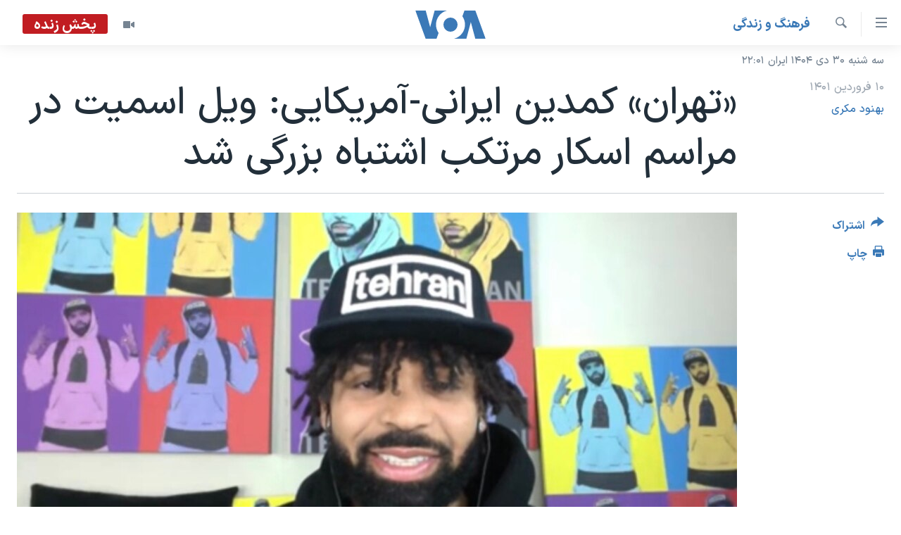

--- FILE ---
content_type: text/html; charset=utf-8
request_url: https://ir.voanews.com/a/oscar-academy-award-will-smith-chris-rock-tehran-iranian-american-comedian/6506707.html
body_size: 18354
content:

<!DOCTYPE html>
<html lang="fa" dir="rtl" class="no-js">
<head>
<link href="/Content/responsive/VOA/fa-IR/VOA-fa-IR.css?&amp;av=0.0.0.0&amp;cb=306" rel="stylesheet"/>
<script src="https://tags.voanews.com/voa-pangea/prod/utag.sync.js"></script> <script type='text/javascript' src='https://www.youtube.com/iframe_api' async></script>
<script type="text/javascript">
//a general 'js' detection, must be on top level in <head>, due to CSS performance
document.documentElement.className = "js";
var cacheBuster = "306";
var appBaseUrl = "/";
var imgEnhancerBreakpoints = [0, 144, 256, 408, 650, 1023, 1597];
var isLoggingEnabled = false;
var isPreviewPage = false;
var isLivePreviewPage = false;
if (!isPreviewPage) {
window.RFE = window.RFE || {};
window.RFE.cacheEnabledByParam = window.location.href.indexOf('nocache=1') === -1;
const url = new URL(window.location.href);
const params = new URLSearchParams(url.search);
// Remove the 'nocache' parameter
params.delete('nocache');
// Update the URL without the 'nocache' parameter
url.search = params.toString();
window.history.replaceState(null, '', url.toString());
} else {
window.addEventListener('load', function() {
const links = window.document.links;
for (let i = 0; i < links.length; i++) {
links[i].href = '#';
links[i].target = '_self';
}
})
}
var pwaEnabled = false;
var swCacheDisabled;
</script>
<meta charset="utf-8" />
<title>&#171;تهران&#187; کمدین ایرانی-آمریکایی: ویل اسمیت در مراسم اسکار مرتکب اشتباه بزرگی شد</title>
<meta name="description" content="صحنه سیلی زدن ویل اسمیت بازیگر آمریکایی به کریس راک مجری برنامه، مهمترین لحظه نودوچهارمین مراسم اسکار شد ‌و بازتاب گسترده‌ای در رسانه‌های جهان و شبکه‌های اجتماعی داشت." />
<meta name="keywords" content="فرهنگ و زندگی, تهران, ویل اسمیت, مراسم اسکار, کریس راک, سیلی زدن, کمدین ایرانی آمریکایی" />
<meta name="viewport" content="width=device-width, initial-scale=1.0" />
<meta http-equiv="X-UA-Compatible" content="IE=edge" />
<meta name="robots" content="max-image-preview:large"><meta property="fb:pages" content="76683931440" />
<meta name="msvalidate.01" content="3286EE554B6F672A6F2E608C02343C0E" />
<link href="https://ir.voanews.com/a/oscar-academy-award-will-smith-chris-rock-tehran-iranian-american-comedian/6506707.html" rel="canonical" />
<meta name="apple-mobile-web-app-title" content="صدای آمریکا" />
<meta name="apple-mobile-web-app-status-bar-style" content="black" />
<meta name="apple-itunes-app" content="app-id=1334373695, app-argument=//6506707.rtl" />
<meta content="«تهران» کمدین ایرانی-آمریکایی: ویل اسمیت در مراسم اسکار مرتکب اشتباه بزرگی شد" property="og:title" />
<meta content="صحنه سیلی زدن ویل اسمیت بازیگر آمریکایی به کریس راک مجری برنامه، مهمترین لحظه نودوچهارمین مراسم اسکار شد ‌و بازتاب گسترده‌ای در رسانه‌های جهان و شبکه‌های اجتماعی داشت." property="og:description" />
<meta content="article" property="og:type" />
<meta content="https://ir.voanews.com/a/oscar-academy-award-will-smith-chris-rock-tehran-iranian-american-comedian/6506707.html" property="og:url" />
<meta content="صدای آمریکا" property="og:site_name" />
<meta content="https://www.facebook.com/voafarsi" property="article:publisher" />
<meta content="https://gdb.voanews.com/093e0000-0a00-0242-2bef-08da11ba50e7_cx0_cy0_cw88_w1200_h630.jpg" property="og:image" />
<meta content="1200" property="og:image:width" />
<meta content="630" property="og:image:height" />
<meta content="110459702443185" property="fb:app_id" />
<meta content="بهنود مکری" name="Author" />
<meta content="summary_large_image" name="twitter:card" />
<meta content="@VOAfarsi" name="twitter:site" />
<meta content="https://gdb.voanews.com/093e0000-0a00-0242-2bef-08da11ba50e7_cx0_cy0_cw88_w1200_h630.jpg" name="twitter:image" />
<meta content="«تهران» کمدین ایرانی-آمریکایی: ویل اسمیت در مراسم اسکار مرتکب اشتباه بزرگی شد" name="twitter:title" />
<meta content="صحنه سیلی زدن ویل اسمیت بازیگر آمریکایی به کریس راک مجری برنامه، مهمترین لحظه نودوچهارمین مراسم اسکار شد ‌و بازتاب گسترده‌ای در رسانه‌های جهان و شبکه‌های اجتماعی داشت." name="twitter:description" />
<link rel="amphtml" href="https://ir.voanews.com/amp/oscar-academy-award-will-smith-chris-rock-tehran-iranian-american-comedian/6506707.html" />
<script type="application/ld+json">{"articleSection":"فرهنگ و زندگی","isAccessibleForFree":true,"headline":"«تهران» کمدین ایرانی-آمریکایی: ویل اسمیت در مراسم اسکار مرتکب اشتباه بزرگی شد","inLanguage":"fa-IR","keywords":"فرهنگ و زندگی, تهران, ویل اسمیت, مراسم اسکار, کریس راک, سیلی زدن, کمدین ایرانی آمریکایی","author":{"@type":"Person","url":"https://ir.voanews.com/author/بهنود-مکری/ror_r","description":"","image":{"@type":"ImageObject"},"name":"بهنود مکری"},"datePublished":"2022-03-30 16:59:00Z","dateModified":"2022-03-30 17:51:18Z","publisher":{"logo":{"width":512,"height":220,"@type":"ImageObject","url":"https://ir.voanews.com/Content/responsive/VOA/fa-IR/img/logo.png"},"@type":"NewsMediaOrganization","url":"https://ir.voanews.com","sameAs":["https://www.facebook.com/voafarsi","https://telegram.me/farsivoa","https://twitter.com/VOAfarsi","https://www.youtube.com/voafarsi","https://instagram.com/voafarsi/","\r\n\r\nhttps://www.threads.net/@voafarsi"],"name":"صدای آمریکا","alternateName":"صدای آمریکا"},"@context":"https://schema.org","@type":"NewsArticle","mainEntityOfPage":"https://ir.voanews.com/a/oscar-academy-award-will-smith-chris-rock-tehran-iranian-american-comedian/6506707.html","url":"https://ir.voanews.com/a/oscar-academy-award-will-smith-chris-rock-tehran-iranian-american-comedian/6506707.html","description":"صحنه سیلی زدن ویل اسمیت بازیگر آمریکایی به کریس راک مجری برنامه، مهمترین لحظه نودوچهارمین مراسم اسکار شد ‌و بازتاب گسترده‌ای در رسانه‌های جهان و شبکه‌های اجتماعی داشت.","image":{"width":1080,"height":608,"@type":"ImageObject","url":"https://gdb.voanews.com/093e0000-0a00-0242-2bef-08da11ba50e7_cx0_cy0_cw88_w1080_h608.jpg"},"name":"«تهران» کمدین ایرانی-آمریکایی: ویل اسمیت در مراسم اسکار مرتکب اشتباه بزرگی شد"}</script>
<script src="/Scripts/responsive/infographics.b?v=dVbZ-Cza7s4UoO3BqYSZdbxQZVF4BOLP5EfYDs4kqEo1&amp;av=0.0.0.0&amp;cb=306"></script>
<script src="/Scripts/responsive/loader.b?v=Q26XNwrL6vJYKjqFQRDnx01Lk2pi1mRsuLEaVKMsvpA1&amp;av=0.0.0.0&amp;cb=306"></script>
<link rel="icon" type="image/svg+xml" href="/Content/responsive/VOA/img/webApp/favicon.svg" />
<link rel="alternate icon" href="/Content/responsive/VOA/img/webApp/favicon.ico" />
<link rel="apple-touch-icon" sizes="152x152" href="/Content/responsive/VOA/img/webApp/ico-152x152.png" />
<link rel="apple-touch-icon" sizes="144x144" href="/Content/responsive/VOA/img/webApp/ico-144x144.png" />
<link rel="apple-touch-icon" sizes="114x114" href="/Content/responsive/VOA/img/webApp/ico-114x114.png" />
<link rel="apple-touch-icon" sizes="72x72" href="/Content/responsive/VOA/img/webApp/ico-72x72.png" />
<link rel="apple-touch-icon-precomposed" href="/Content/responsive/VOA/img/webApp/ico-57x57.png" />
<link rel="icon" sizes="192x192" href="/Content/responsive/VOA/img/webApp/ico-192x192.png" />
<link rel="icon" sizes="128x128" href="/Content/responsive/VOA/img/webApp/ico-128x128.png" />
<meta name="msapplication-TileColor" content="#ffffff" />
<meta name="msapplication-TileImage" content="/Content/responsive/VOA/img/webApp/ico-144x144.png" />
<link rel="alternate" type="application/rss+xml" title="VOA - Top Stories [RSS]" href="/api/" />
<link rel="sitemap" type="application/rss+xml" href="/sitemap.xml" />

                    <script>var w=window;if(w.performance||w.mozPerformance||w.msPerformance||w.webkitPerformance){var d=document;AKSB=w.AKSB||{},AKSB.q=AKSB.q||[],AKSB.mark=AKSB.mark||function(e,_){AKSB.q.push(["mark",e,_||(new Date).getTime()])},AKSB.measure=AKSB.measure||function(e,_,t){AKSB.q.push(["measure",e,_,t||(new Date).getTime()])},AKSB.done=AKSB.done||function(e){AKSB.q.push(["done",e])},AKSB.mark("firstbyte",(new Date).getTime()),AKSB.prof={custid:"164957",ustr:"",originlat:"0",clientrtt:"8",ghostip:"23.208.24.81",ipv6:false,pct:"10",clientip:"3.137.194.145",requestid:"29c36b1f",region:"47370",protocol:"h2",blver:14,akM:"dsca",akN:"ae",akTT:"O",akTX:"1",akTI:"29c36b1f",ai:"216581",ra:"true",pmgn:"",pmgi:"",pmp:"",qc:""},function(e){var _=d.createElement("script");_.async="async",_.src=e;var t=d.getElementsByTagName("script"),t=t[t.length-1];t.parentNode.insertBefore(_,t)}(("https:"===d.location.protocol?"https:":"http:")+"//ds-aksb-a.akamaihd.net/aksb.min.js")}</script>
                    </head>
<body class=" nav-no-loaded cc_theme pg-article print-lay-article js-category-to-nav nojs-images date-time-enabled">
<script type="text/javascript" >
var analyticsData = {url:"https://ir.voanews.com/a/oscar-academy-award-will-smith-chris-rock-tehran-iranian-american-comedian/6506707.html",property_id:"476",article_uid:"6506707",page_title:"«تهران» کمدین ایرانی-آمریکایی: ویل اسمیت در مراسم اسکار مرتکب اشتباه بزرگی شد",page_type:"article",content_type:"article",subcontent_type:"article",last_modified:"2022-03-30 17:51:18Z",pub_datetime:"2022-03-30 16:59:00Z",pub_year:"2022",pub_month:"03",pub_day:"30",pub_hour:"16",pub_weekday:"Wednesday",section:"فرهنگ و زندگی",english_section:"s_persian_news_arts",byline:"بهنود مکری",categories:"s_persian_news_arts",tags:"تهران;ویل اسمیت;مراسم اسکار;کریس راک; سیلی زدن;کمدین ایرانی آمریکایی",domain:"ir.voanews.com",language:"Persian",language_service:"VOA Persian",platform:"web",copied:"no",copied_article:"",copied_title:"",runs_js:"Yes",cms_release:"8.44.0.0.306",enviro_type:"prod",slug:"oscar-academy-award-will-smith-chris-rock-tehran-iranian-american-comedian",entity:"VOA",short_language_service:"PER",platform_short:"W",page_name:"«تهران» کمدین ایرانی-آمریکایی: ویل اسمیت در مراسم اسکار مرتکب اشتباه بزرگی شد"};
</script>
<noscript><iframe src="https://www.googletagmanager.com/ns.html?id=GTM-N8MP7P" height="0" width="0" style="display:none;visibility:hidden"></iframe></noscript><script type="text/javascript" data-cookiecategory="analytics">
var gtmEventObject = Object.assign({}, analyticsData, {event: 'page_meta_ready'});window.dataLayer = window.dataLayer || [];window.dataLayer.push(gtmEventObject);
if (top.location === self.location) { //if not inside of an IFrame
var renderGtm = "true";
if (renderGtm === "true") {
(function(w,d,s,l,i){w[l]=w[l]||[];w[l].push({'gtm.start':new Date().getTime(),event:'gtm.js'});var f=d.getElementsByTagName(s)[0],j=d.createElement(s),dl=l!='dataLayer'?'&l='+l:'';j.async=true;j.src='//www.googletagmanager.com/gtm.js?id='+i+dl;f.parentNode.insertBefore(j,f);})(window,document,'script','dataLayer','GTM-N8MP7P');
}
}
</script>
<!--Analytics tag js version start-->
<script type="text/javascript" data-cookiecategory="analytics">
var utag_data = Object.assign({}, analyticsData, {});
if(typeof(TealiumTagFrom)==='function' && typeof(TealiumTagSearchKeyword)==='function') {
var utag_from=TealiumTagFrom();var utag_searchKeyword=TealiumTagSearchKeyword();
if(utag_searchKeyword!=null && utag_searchKeyword!=='' && utag_data["search_keyword"]==null) utag_data["search_keyword"]=utag_searchKeyword;if(utag_from!=null && utag_from!=='') utag_data["from"]=TealiumTagFrom();}
if(window.top!== window.self&&utag_data.page_type==="snippet"){utag_data.page_type = 'iframe';}
try{if(window.top!==window.self&&window.self.location.hostname===window.top.location.hostname){utag_data.platform = 'self-embed';utag_data.platform_short = 'se';}}catch(e){if(window.top!==window.self&&window.self.location.search.includes("platformType=self-embed")){utag_data.platform = 'cross-promo';utag_data.platform_short = 'cp';}}
(function(a,b,c,d){ a="https://tags.voanews.com/voa-pangea/prod/utag.js"; b=document;c="script";d=b.createElement(c);d.src=a;d.type="text/java"+c;d.async=true; a=b.getElementsByTagName(c)[0];a.parentNode.insertBefore(d,a); })();
</script>
<!--Analytics tag js version end-->
<!-- Analytics tag management NoScript -->
<noscript>
<img style="position: absolute; border: none;" src="https://ssc.voanews.com/b/ss/bbgprod,bbgentityvoa/1/G.4--NS/1955498007?pageName=voa%3aper%3aw%3aarticle%3a%c2%ab%d8%aa%d9%87%d8%b1%d8%a7%d9%86%c2%bb%20%da%a9%d9%85%d8%af%db%8c%d9%86%20%d8%a7%db%8c%d8%b1%d8%a7%d9%86%db%8c-%d8%a2%d9%85%d8%b1%db%8c%da%a9%d8%a7%db%8c%db%8c%3a%20%d9%88%db%8c%d9%84%20%d8%a7%d8%b3%d9%85%db%8c%d8%aa%20%d8%af%d8%b1%20%d9%85%d8%b1%d8%a7%d8%b3%d9%85%20%d8%a7%d8%b3%da%a9%d8%a7%d8%b1%20%d9%85%d8%b1%d8%aa%da%a9%d8%a8%20%d8%a7%d8%b4%d8%aa%d8%a8%d8%a7%d9%87%20%d8%a8%d8%b2%d8%b1%da%af%db%8c%20%d8%b4%d8%af&amp;c6=%c2%ab%d8%aa%d9%87%d8%b1%d8%a7%d9%86%c2%bb%20%da%a9%d9%85%d8%af%db%8c%d9%86%20%d8%a7%db%8c%d8%b1%d8%a7%d9%86%db%8c-%d8%a2%d9%85%d8%b1%db%8c%da%a9%d8%a7%db%8c%db%8c%3a%20%d9%88%db%8c%d9%84%20%d8%a7%d8%b3%d9%85%db%8c%d8%aa%20%d8%af%d8%b1%20%d9%85%d8%b1%d8%a7%d8%b3%d9%85%20%d8%a7%d8%b3%da%a9%d8%a7%d8%b1%20%d9%85%d8%b1%d8%aa%da%a9%d8%a8%20%d8%a7%d8%b4%d8%aa%d8%a8%d8%a7%d9%87%20%d8%a8%d8%b2%d8%b1%da%af%db%8c%20%d8%b4%d8%af&amp;v36=8.44.0.0.306&amp;v6=D=c6&amp;g=https%3a%2f%2fir.voanews.com%2fa%2foscar-academy-award-will-smith-chris-rock-tehran-iranian-american-comedian%2f6506707.html&amp;c1=D=g&amp;v1=D=g&amp;events=event1,event52&amp;c16=voa%20persian&amp;v16=D=c16&amp;c5=s_persian_news_arts&amp;v5=D=c5&amp;ch=%d9%81%d8%b1%d9%87%d9%86%da%af%20%d9%88%20%d8%b2%d9%86%d8%af%da%af%db%8c&amp;c15=persian&amp;v15=D=c15&amp;c4=article&amp;v4=D=c4&amp;c14=6506707&amp;v14=D=c14&amp;v20=no&amp;c17=web&amp;v17=D=c17&amp;mcorgid=518abc7455e462b97f000101%40adobeorg&amp;server=ir.voanews.com&amp;pageType=D=c4&amp;ns=bbg&amp;v29=D=server&amp;v25=voa&amp;v30=476&amp;v105=D=User-Agent " alt="analytics" width="1" height="1" /></noscript>
<!-- End of Analytics tag management NoScript -->
<!--*** Accessibility links - For ScreenReaders only ***-->
<section>
<div class="sr-only">
<h2>لینکهای قابل دسترسی</h2>
<ul>
<li><a href="#content" data-disable-smooth-scroll="1">جهش به محتوای اصلی</a></li>
<li><a href="#navigation" data-disable-smooth-scroll="1">جهش به صفحه اصلی </a></li>
<li><a href="#txtHeaderSearch" data-disable-smooth-scroll="1">جهش به جستجو</a></li>
</ul>
</div>
</section>
<div dir="rtl">
<div id="page">
<aside>
<div class="c-lightbox overlay-modal">
<div class="c-lightbox__intro">
<h2 class="c-lightbox__intro-title"></h2>
<button class="btn btn--rounded c-lightbox__btn c-lightbox__intro-next" title="بعدی">
<span class="ico ico--rounded ico-chevron-forward"></span>
<span class="sr-only">بعدی</span>
</button>
</div>
<div class="c-lightbox__nav">
<button class="btn btn--rounded c-lightbox__btn c-lightbox__btn--close" title="ببندید">
<span class="ico ico--rounded ico-close"></span>
<span class="sr-only">ببندید</span>
</button>
<button class="btn btn--rounded c-lightbox__btn c-lightbox__btn--prev" title="قبلی">
<span class="ico ico--rounded ico-chevron-backward"></span>
<span class="sr-only">قبلی</span>
</button>
<button class="btn btn--rounded c-lightbox__btn c-lightbox__btn--next" title="بعدی">
<span class="ico ico--rounded ico-chevron-forward"></span>
<span class="sr-only">بعدی</span>
</button>
</div>
<div class="c-lightbox__content-wrap">
<figure class="c-lightbox__content">
<span class="c-spinner c-spinner--lightbox">
<img src="/Content/responsive/img/player-spinner.png"
alt="لطفأ صبر کنيد"
title="لطفأ صبر کنيد" />
</span>
<div class="c-lightbox__img">
<div class="thumb">
<img src="" alt="" />
</div>
</div>
<figcaption>
<div class="c-lightbox__info c-lightbox__info--foot">
<span class="c-lightbox__counter"></span>
<span class="caption c-lightbox__caption"></span>
</div>
</figcaption>
</figure>
</div>
<div class="hidden">
<div class="content-advisory__box content-advisory__box--lightbox">
<span class="content-advisory__box-text">هشدار: این تصویر ممکن است برای شما دلخراش باشد.</span>
<button class="btn btn--transparent content-advisory__box-btn m-t-md" value="text" type="button">
<span class="btn__text">
برای دیدن، اینجا را کلیک کنید
</span>
</button>
</div>
</div>
</div>
<div class="print-dialogue">
<div class="container">
<h3 class="print-dialogue__title section-head">گزینه‌های چاپ</h3>
<div class="print-dialogue__opts">
<ul class="print-dialogue__opt-group">
<li class="form__group form__group--checkbox">
<input class="form__check " id="checkboxImages" name="checkboxImages" type="checkbox" checked="checked" />
<label for="checkboxImages" class="form__label m-t-md">عکس</label>
</li>
<li class="form__group form__group--checkbox">
<input class="form__check " id="checkboxMultimedia" name="checkboxMultimedia" type="checkbox" checked="checked" />
<label for="checkboxMultimedia" class="form__label m-t-md">چند رسانه‌ای</label>
</li>
</ul>
<ul class="print-dialogue__opt-group">
<li class="form__group form__group--checkbox">
<input class="form__check " id="checkboxEmbedded" name="checkboxEmbedded" type="checkbox" checked="checked" />
<label for="checkboxEmbedded" class="form__label m-t-md">محتوای پیوست</label>
</li>
<li class="form__group form__group--checkbox">
<input class="form__check " id="checkboxComments" name="checkboxComments" type="checkbox" />
<label for="checkboxComments" class="form__label m-t-md">نظرات</label>
</li>
</ul>
</div>
<div class="print-dialogue__buttons">
<button class="btn btn--secondary close-button" type="button" title="لغو ">
<span class="btn__text ">لغو </span>
</button>
<button class="btn btn-cust-print m-l-sm" type="button" title="چاپ">
<span class="btn__text ">چاپ</span>
</button>
</div>
</div>
</div>
<div class="ctc-message pos-fix">
<div class="ctc-message__inner">لینک در حافظه ذخیره شد</div>
</div>
</aside>
<div class="hdr-20 hdr-20--big">
<div class="hdr-20__inner">
<div class="hdr-20__max pos-rel">
<div class="hdr-20__side hdr-20__side--primary d-flex">
<label data-for="main-menu-ctrl" data-switcher-trigger="true" data-switch-target="main-menu-ctrl" class="burger hdr-trigger pos-rel trans-trigger" data-trans-evt="click" data-trans-id="menu">
<span class="ico ico-close hdr-trigger__ico hdr-trigger__ico--close burger__ico burger__ico--close"></span>
<span class="ico ico-menu hdr-trigger__ico hdr-trigger__ico--open burger__ico burger__ico--open"></span>
</label>
<div class="menu-pnl pos-fix trans-target" data-switch-target="main-menu-ctrl" data-trans-id="menu">
<div class="menu-pnl__inner">
<nav class="main-nav menu-pnl__item menu-pnl__item--first">
<ul class="main-nav__list accordeon" data-analytics-tales="false" data-promo-name="link" data-location-name="nav,secnav">
<li class="main-nav__item">
<a class="main-nav__item-name main-nav__item-name--link" href="/" title="خانه" >خانه</a>
</li>
<li class="main-nav__item accordeon__item" data-switch-target="menu-item-790">
<label class="main-nav__item-name main-nav__item-name--label accordeon__control-label" data-switcher-trigger="true" data-for="menu-item-790">
موضوع ها
<span class="ico ico-chevron-down main-nav__chev"></span>
</label>
<div class="main-nav__sub-list">
<a class="main-nav__item-name main-nav__item-name--link main-nav__item-name--sub" href="/iran" title="ایران" data-item-name="iran" >ایران</a>
<a class="main-nav__item-name main-nav__item-name--link main-nav__item-name--sub" href="/america" title="آمریکا" data-item-name="us" >آمریکا</a>
<a class="main-nav__item-name main-nav__item-name--link main-nav__item-name--sub" href="/world" title="جهان" data-item-name="world" >جهان</a>
<a class="main-nav__item-name main-nav__item-name--link main-nav__item-name--sub" href="/z/1031" title="گزیده‌ها" data-item-name="s_persian_news" >گزیده‌ها</a>
<a class="main-nav__item-name main-nav__item-name--link main-nav__item-name--sub" href="/z/3826" title="ویژه برنامه‌ها" data-item-name="p_special-programs" >ویژه برنامه‌ها</a>
<a class="main-nav__item-name main-nav__item-name--link main-nav__item-name--sub" href="/z/6646" title="ویدیوها" data-item-name="s_videos" >ویدیوها</a>
<a class="main-nav__item-name main-nav__item-name--link main-nav__item-name--sub" href="/z/4264" title="حقوق شهروندی" data-item-name="s_civil-rights" >حقوق شهروندی</a>
<a class="main-nav__item-name main-nav__item-name--link main-nav__item-name--sub" href="/z/1037" title="علم و فناوری" data-item-name="s_persian_news_science-technology" >علم و فناوری</a>
<a class="main-nav__item-name main-nav__item-name--link main-nav__item-name--sub" href="/z/1113" title="گالری عکس" data-item-name="persian_news_photo-galleries" >گالری عکس</a>
<a class="main-nav__item-name main-nav__item-name--link main-nav__item-name--sub" href="/p/6980.html" title="آرشیو پخش زنده" >آرشیو پخش زنده</a>
</div>
</li>
<li class="main-nav__item">
<a class="main-nav__item-name main-nav__item-name--link" href="/programs/tv" title="برنامه های تلویزیونی" >برنامه های تلویزیونی</a>
</li>
<li class="main-nav__item">
<a class="main-nav__item-name main-nav__item-name--link" href="/schedule/tv.html#live-now" title="جدول برنامه ها" >جدول برنامه ها</a>
</li>
<li class="main-nav__item accordeon__item" data-switch-target="menu-item-1810">
<label class="main-nav__item-name main-nav__item-name--label accordeon__control-label" data-switcher-trigger="true" data-for="menu-item-1810">
صفحه‌های ویژه
<span class="ico ico-chevron-down main-nav__chev"></span>
</label>
<div class="main-nav__sub-list">
<a class="main-nav__item-name main-nav__item-name--link main-nav__item-name--sub" href="/p/7055.html" title="صفحه‌های ویژه" >صفحه‌های ویژه</a>
<a class="main-nav__item-name main-nav__item-name--link main-nav__item-name--sub" href="/p/9836.html" title="۲۵۰سالگی آمریکا" data-item-name="America250 project" >۲۵۰سالگی آمریکا</a>
<a class="main-nav__item-name main-nav__item-name--link main-nav__item-name--sub" href="/p/9133.html" title="مستندها" target="_blank" rel="noopener">مستندها</a>
<a class="main-nav__item-name main-nav__item-name--link main-nav__item-name--sub" href="/p/9582.html" title="بایگانی برنامه‌های تلویزیونی" target="_blank" rel="noopener">بایگانی برنامه‌های تلویزیونی</a>
<a class="main-nav__item-name main-nav__item-name--link main-nav__item-name--sub" href="/z/7939" title="انتخابات ریاست جمهوری آمریکا ۲۰۲۴" target="_blank" rel="noopener">انتخابات ریاست جمهوری آمریکا ۲۰۲۴</a>
<a class="main-nav__item-name main-nav__item-name--link main-nav__item-name--sub" href="/p/9307.html" title="حمله جمهوری اسلامی به اسرائیل" data-item-name="M.E. in crisis" >حمله جمهوری اسلامی به اسرائیل</a>
<a class="main-nav__item-name main-nav__item-name--link main-nav__item-name--sub" href="/p/9035.html" title="رمز مهسا" target="_blank" rel="noopener">رمز مهسا</a>
<a class="main-nav__item-name main-nav__item-name--link main-nav__item-name--sub" href="/p/8996.html" title="ورزش زنان در ایران" target="_blank" rel="noopener">ورزش زنان در ایران</a>
<a class="main-nav__item-name main-nav__item-name--link main-nav__item-name--sub" href="/p/8448.html" title="اعتراضات زن، زندگی، آزادی" target="_blank" rel="noopener">اعتراضات زن، زندگی، آزادی</a>
<a class="main-nav__item-name main-nav__item-name--link main-nav__item-name--sub" href="/p/7777.html" title="مجموعه مستندهای دادخواهی" target="_blank" rel="noopener">مجموعه مستندهای دادخواهی</a>
<a class="main-nav__item-name main-nav__item-name--link main-nav__item-name--sub" href="/p/9294.html" title="برنامه‌های نوروز ۱۴۰۳" target="_blank" rel="noopener">برنامه‌های نوروز ۱۴۰۳</a>
<a class="main-nav__item-name main-nav__item-name--link main-nav__item-name--sub" href="/p/7842.html" title="تریبونال مردمی آبان ۹۸" target="_blank" rel="noopener">تریبونال مردمی آبان ۹۸</a>
<a class="main-nav__item-name main-nav__item-name--link main-nav__item-name--sub" href="/p/8330.html" title="دادگاه حمید نوری" target="_blank" rel="noopener">دادگاه حمید نوری</a>
<a class="main-nav__item-name main-nav__item-name--link main-nav__item-name--sub" href="/p/7197.html" title="چهل سال گروگان‌گیری" target="_blank" rel="noopener">چهل سال گروگان‌گیری</a>
<a class="main-nav__item-name main-nav__item-name--link main-nav__item-name--sub" href="/p/6715.html" title="قانون شفافیت دارائی کادر رهبری ایران" target="_blank" rel="noopener">قانون شفافیت دارائی کادر رهبری ایران</a>
<a class="main-nav__item-name main-nav__item-name--link main-nav__item-name--sub" href="/p/7207.html" title="اعتراضات مردمی آبان ۹۸" target="_blank" rel="noopener">اعتراضات مردمی آبان ۹۸</a>
<a class="main-nav__item-name main-nav__item-name--link main-nav__item-name--sub" href="/p/9085.html" title="اسرائیل در جنگ" target="_blank" rel="noopener">اسرائیل در جنگ</a>
<a class="main-nav__item-name main-nav__item-name--link main-nav__item-name--sub" href="/p/9084.html" title="نرگس محمدی برنده جایزه نوبل صلح" target="_blank" rel="noopener">نرگس محمدی برنده جایزه نوبل صلح</a>
<a class="main-nav__item-name main-nav__item-name--link main-nav__item-name--sub" href="/z/1160" title="همایش محافظه‌کاران آمریکا &#171;سی‌پک&#187;" target="_blank" rel="noopener">همایش محافظه‌کاران آمریکا &#171;سی‌پک&#187;</a>
</div>
</li>
</ul>
</nav>
<div class="menu-pnl__item">
<a href="https://learningenglish.voanews.com/" class="menu-pnl__item-link" alt="یادگیری زبان انگلیسی">یادگیری زبان انگلیسی</a>
</div>
<div class="menu-pnl__item menu-pnl__item--social">
<h5 class="menu-pnl__sub-head">دنبال کنید</h5>
<a href="https://www.facebook.com/voafarsi" title="در فیسبوک ما را دنبال کنید" data-analytics-text="follow_on_facebook" class="btn btn--rounded btn--social-inverted menu-pnl__btn js-social-btn btn-facebook" target="_blank" rel="noopener">
<span class="ico ico-facebook-alt ico--rounded"></span>
</a>
<a href="https://telegram.me/farsivoa" title="در تلگرام ما را دنبال کنید" data-analytics-text="follow_on_telegram" class="btn btn--rounded btn--social-inverted menu-pnl__btn js-social-btn btn-telegram" target="_blank" rel="noopener">
<span class="ico ico-telegram ico--rounded"></span>
</a>
<a href="
https://www.threads.net/@voafarsi" title="در تردز ما را دنبال کنید" data-analytics-text="follow_on_threads" class="btn btn--rounded btn--social-inverted menu-pnl__btn js-social-btn btn-threads" target="_blank" rel="noopener">
<span class="ico ico-threads ico--rounded"></span>
</a>
<a href="https://twitter.com/VOAfarsi" title="در ایکس ما را دنبال کنید" data-analytics-text="follow_on_twitter" class="btn btn--rounded btn--social-inverted menu-pnl__btn js-social-btn btn-twitter" target="_blank" rel="noopener">
<span class="ico ico-twitter ico--rounded"></span>
</a>
<a href="https://www.youtube.com/voafarsi" title="در یوتیوب ما را دنبال کنید" data-analytics-text="follow_on_youtube" class="btn btn--rounded btn--social-inverted menu-pnl__btn js-social-btn btn-youtube" target="_blank" rel="noopener">
<span class="ico ico-youtube ico--rounded"></span>
</a>
<a href="https://instagram.com/voafarsi/" title="در اینستاگرام ما را دنبال کنید" data-analytics-text="follow_on_instagram" class="btn btn--rounded btn--social-inverted menu-pnl__btn js-social-btn btn-instagram" target="_blank" rel="noopener">
<span class="ico ico-instagram ico--rounded"></span>
</a>
</div>
<div class="menu-pnl__item">
<a href="/navigation/allsites" class="menu-pnl__item-link">
<span class="ico ico-languages "></span>
زبانهای مختلف
</a>
</div>
</div>
</div>
<label data-for="top-search-ctrl" data-switcher-trigger="true" data-switch-target="top-search-ctrl" class="top-srch-trigger hdr-trigger">
<span class="ico ico-close hdr-trigger__ico hdr-trigger__ico--close top-srch-trigger__ico top-srch-trigger__ico--close"></span>
<span class="ico ico-search hdr-trigger__ico hdr-trigger__ico--open top-srch-trigger__ico top-srch-trigger__ico--open"></span>
</label>
<div class="srch-top srch-top--in-header" data-switch-target="top-search-ctrl">
<div class="container">
<form action="/s" class="srch-top__form srch-top__form--in-header" id="form-topSearchHeader" method="get" role="search"><label for="txtHeaderSearch" class="sr-only">جستجو</label>
<input type="text" id="txtHeaderSearch" name="k" placeholder="متن جستجو ...." accesskey="s" value="" class="srch-top__input analyticstag-event" onkeydown="if (event.keyCode === 13) { FireAnalyticsTagEventOnSearch('search', $dom.get('#txtHeaderSearch')[0].value) }" />
<button title="جستجو" type="submit" class="btn btn--top-srch analyticstag-event" onclick="FireAnalyticsTagEventOnSearch('search', $dom.get('#txtHeaderSearch')[0].value) ">
<span class="ico ico-search"></span>
</button></form>
</div>
</div>
<a href="/" class="main-logo-link">
<img src="/Content/responsive/VOA/fa-IR/img/logo-compact.svg" class="main-logo main-logo--comp" alt="site logo">
<img src="/Content/responsive/VOA/fa-IR/img/logo.svg" class="main-logo main-logo--big" alt="site logo">
</a>
</div>
<div class="hdr-20__side hdr-20__side--secondary d-flex">
<a href="/z/6646" title="ویدیو" class="hdr-20__secondary-item" data-item-name="video">
<span class="ico ico-video hdr-20__secondary-icon"></span>
</a>
<a href="/s" title="جستجو" class="hdr-20__secondary-item hdr-20__secondary-item--search" data-item-name="search">
<span class="ico ico-search hdr-20__secondary-icon hdr-20__secondary-icon--search"></span>
</a>
<div class="hdr-20__secondary-item live-b-drop">
<div class="live-b-drop__off">
<a href="/live/video/86" class="live-b-drop__link" title="پخش زنده" data-item-name="live">
<span class="badge badge--live-btn badge--live">
پخش زنده
</span>
</a>
</div>
<div class="live-b-drop__on hidden">
<label data-for="live-ctrl" data-switcher-trigger="true" data-switch-target="live-ctrl" class="live-b-drop__label pos-rel">
<span class="badge badge--live badge--live-btn">
پخش زنده
</span>
<span class="ico ico-close live-b-drop__label-ico live-b-drop__label-ico--close"></span>
</label>
<div class="live-b-drop__panel" id="targetLivePanelDiv" data-switch-target="live-ctrl"></div>
</div>
</div>
<div class="srch-bottom">
<form action="/s" class="srch-bottom__form d-flex" id="form-bottomSearch" method="get" role="search"><label for="txtSearch" class="sr-only">جستجو</label>
<input type="search" id="txtSearch" name="k" placeholder="متن جستجو ...." accesskey="s" value="" class="srch-bottom__input analyticstag-event" onkeydown="if (event.keyCode === 13) { FireAnalyticsTagEventOnSearch('search', $dom.get('#txtSearch')[0].value) }" />
<button title="جستجو" type="submit" class="btn btn--bottom-srch analyticstag-event" onclick="FireAnalyticsTagEventOnSearch('search', $dom.get('#txtSearch')[0].value) ">
<span class="ico ico-search"></span>
</button></form>
</div>
</div>
<img src="/Content/responsive/VOA/fa-IR/img/logo-print.gif" class="logo-print" alt="site logo">
<img src="/Content/responsive/VOA/fa-IR/img/logo-print_color.png" class="logo-print logo-print--color" alt="site logo">
</div>
</div>
</div>
<script>
if (document.body.className.indexOf('pg-home') > -1) {
var nav2In = document.querySelector('.hdr-20__inner');
var nav2Sec = document.querySelector('.hdr-20__side--secondary');
var secStyle = window.getComputedStyle(nav2Sec);
if (nav2In && window.pageYOffset < 150 && secStyle['position'] !== 'fixed') {
nav2In.classList.add('hdr-20__inner--big')
}
}
</script>
<div class="c-hlights c-hlights--breaking c-hlights--no-item" data-hlight-display="mobile,desktop">
<div class="c-hlights__wrap container p-0">
<div class="c-hlights__nav">
<a role="button" href="#" title="قبلی">
<span class="ico ico-chevron-backward m-0"></span>
<span class="sr-only">قبلی</span>
</a>
<a role="button" href="#" title="بعدی">
<span class="ico ico-chevron-forward m-0"></span>
<span class="sr-only">بعدی</span>
</a>
</div>
<span class="c-hlights__label">
<span class="">خبر فوری</span>
<span class="switcher-trigger">
<label data-for="more-less-1" data-switcher-trigger="true" class="switcher-trigger__label switcher-trigger__label--more p-b-0" title="بیشتر بخوانید">
<span class="ico ico-chevron-down"></span>
</label>
<label data-for="more-less-1" data-switcher-trigger="true" class="switcher-trigger__label switcher-trigger__label--less p-b-0" title="کمتر">
<span class="ico ico-chevron-up"></span>
</label>
</span>
</span>
<ul class="c-hlights__items switcher-target" data-switch-target="more-less-1">
</ul>
</div>
</div> <div class="date-time-area ">
<div class="container">
<span class="date-time">
سه شنبه ۳۰ دی ۱۴۰۴ ایران ۲۲:۰۱
</span>
</div>
</div>
<div id="content">
<main class="container">
<div class="hdr-container">
<div class="row">
<div class="col-category col-xs-12 col-md-2 pull-left"> <div class="category js-category">
<a class="" href="/z/1080">فرهنگ و زندگی</a> </div>
</div><div class="col-title col-xs-12 col-md-10 pull-right"> <h1 class="title pg-title">
&#171;تهران&#187; کمدین ایرانی-آمریکایی: ویل اسمیت در مراسم اسکار مرتکب اشتباه بزرگی شد
</h1>
</div><div class="col-publishing-details col-xs-12 col-sm-12 col-md-2 pull-left"> <div class="publishing-details ">
<div class="published">
<span class="date" >
<time pubdate="pubdate" datetime="2022-03-30T20:29:00+03:30">
۱۰ فروردین ۱۴۰۱
</time>
</span>
</div>
<div class="links">
<ul class="links__list links__list--column">
<li class="links__item">
<a class="links__item-link" href="/author/بهنود-مکری/ror_r" title="بهنود مکری">بهنود مکری</a>
</li>
</ul>
</div>
</div>
</div><div class="col-lg-12 separator"> <div class="separator">
<hr class="title-line" />
</div>
</div><div class="col-multimedia col-xs-12 col-md-10 pull-right"> <div class="cover-media">
<figure class="media-image js-media-expand">
<div class="img-wrap">
<div class="thumb thumb16_9">
<img src="https://gdb.voanews.com/093e0000-0a00-0242-2bef-08da11ba50e7_cx0_cy0_cw88_w250_r1_s.jpg" alt="" />
</div>
</div>
</figure>
</div>
</div><div class="col-xs-12 col-md-2 pull-left article-share pos-rel"> <div class="share--box">
<div class="sticky-share-container" style="display:none">
<div class="container">
<a href="https://ir.voanews.com" id="logo-sticky-share">&nbsp;</a>
<div class="pg-title pg-title--sticky-share">
&#171;تهران&#187; کمدین ایرانی-آمریکایی: ویل اسمیت در مراسم اسکار مرتکب اشتباه بزرگی شد
</div>
<div class="sticked-nav-actions">
<!--This part is for sticky navigation display-->
<p class="buttons link-content-sharing p-0 ">
<button class="btn btn--link btn-content-sharing p-t-0 " id="btnContentSharing" value="text" role="Button" type="" title="گزینه های بیشتر اشتراک گذاری">
<span class="ico ico-share ico--l"></span>
<span class="btn__text ">
اشتراک
</span>
</button>
</p>
<aside class="content-sharing js-content-sharing js-content-sharing--apply-sticky content-sharing--sticky"
role="complementary"
data-share-url="https://ir.voanews.com/a/oscar-academy-award-will-smith-chris-rock-tehran-iranian-american-comedian/6506707.html" data-share-title="&#171;تهران&#187; کمدین ایرانی-آمریکایی: ویل اسمیت در مراسم اسکار مرتکب اشتباه بزرگی شد" data-share-text="صحنه سیلی زدن ویل اسمیت بازیگر آمریکایی به کریس راک مجری برنامه، مهمترین لحظه نودوچهارمین مراسم اسکار شد ‌و بازتاب گسترده‌ای در رسانه‌های جهان و شبکه‌های اجتماعی داشت.">
<div class="content-sharing__popover">
<h6 class="content-sharing__title">اشتراک </h6>
<button href="#close" id="btnCloseSharing" class="btn btn--text-like content-sharing__close-btn">
<span class="ico ico-close ico--l"></span>
</button>
<ul class="content-sharing__list">
<li class="content-sharing__item">
<div class="ctc ">
<input type="text" class="ctc__input" readonly="readonly">
<a href="" js-href="https://ir.voanews.com/a/oscar-academy-award-will-smith-chris-rock-tehran-iranian-american-comedian/6506707.html" class="content-sharing__link ctc__button">
<span class="ico ico-copy-link ico--rounded ico--s"></span>
<span class="content-sharing__link-text">دریافت لینک</span>
</a>
</div>
</li>
<li class="content-sharing__item">
<a href="https://facebook.com/sharer.php?u=https%3a%2f%2fir.voanews.com%2fa%2foscar-academy-award-will-smith-chris-rock-tehran-iranian-american-comedian%2f6506707.html"
data-analytics-text="share_on_facebook"
title="Facebook" target="_blank"
class="content-sharing__link js-social-btn">
<span class="ico ico-facebook ico--rounded ico--s"></span>
<span class="content-sharing__link-text">Facebook</span>
</a>
</li>
<li class="content-sharing__item">
<a href="https://telegram.me/share/url?url=https%3a%2f%2fir.voanews.com%2fa%2foscar-academy-award-will-smith-chris-rock-tehran-iranian-american-comedian%2f6506707.html"
data-analytics-text="share_on_telegram"
title="Telegram" target="_blank"
class="content-sharing__link js-social-btn">
<span class="ico ico-telegram ico--rounded ico--s"></span>
<span class="content-sharing__link-text">Telegram</span>
</a>
</li>
<li class="content-sharing__item">
<a href="https://twitter.com/share?url=https%3a%2f%2fir.voanews.com%2fa%2foscar-academy-award-will-smith-chris-rock-tehran-iranian-american-comedian%2f6506707.html&amp;text=%c2%ab%d8%aa%d9%87%d8%b1%d8%a7%d9%86%c2%bb+%da%a9%d9%85%d8%af%db%8c%d9%86+%d8%a7%db%8c%d8%b1%d8%a7%d9%86%db%8c-%d8%a2%d9%85%d8%b1%db%8c%da%a9%d8%a7%db%8c%db%8c%3a+%d9%88%db%8c%d9%84+%d8%a7%d8%b3%d9%85%db%8c%d8%aa+%d8%af%d8%b1+%d9%85%d8%b1%d8%a7%d8%b3%d9%85+%d8%a7%d8%b3%da%a9%d8%a7%d8%b1+%d9%85%d8%b1%d8%aa%da%a9%d8%a8+%d8%a7%d8%b4%d8%aa%d8%a8%d8%a7%d9%87+%d8%a8%d8%b2%d8%b1%da%af%db%8c+%d8%b4%d8%af"
data-analytics-text="share_on_twitter"
title="Twitter" target="_blank"
class="content-sharing__link js-social-btn">
<span class="ico ico-twitter ico--rounded ico--s"></span>
<span class="content-sharing__link-text">Twitter</span>
</a>
</li>
<li class="content-sharing__item visible-xs-inline-block visible-sm-inline-block">
<a href="whatsapp://send?text=https%3a%2f%2fir.voanews.com%2fa%2foscar-academy-award-will-smith-chris-rock-tehran-iranian-american-comedian%2f6506707.html"
data-analytics-text="share_on_whatsapp"
title="WhatsApp" target="_blank"
class="content-sharing__link js-social-btn">
<span class="ico ico-whatsapp ico--rounded ico--s"></span>
<span class="content-sharing__link-text">WhatsApp</span>
</a>
</li>
<li class="content-sharing__item">
<a href="mailto:?body=https%3a%2f%2fir.voanews.com%2fa%2foscar-academy-award-will-smith-chris-rock-tehran-iranian-american-comedian%2f6506707.html&amp;subject=&#171;تهران&#187; کمدین ایرانی-آمریکایی: ویل اسمیت در مراسم اسکار مرتکب اشتباه بزرگی شد"
title="Email"
class="content-sharing__link ">
<span class="ico ico-email ico--rounded ico--s"></span>
<span class="content-sharing__link-text">Email</span>
</a>
</li>
</ul>
</div>
</aside>
</div>
</div>
</div>
<div class="links">
<p class="buttons link-content-sharing p-0 ">
<button class="btn btn--link btn-content-sharing p-t-0 " id="btnContentSharing" value="text" role="Button" type="" title="گزینه های بیشتر اشتراک گذاری">
<span class="ico ico-share ico--l"></span>
<span class="btn__text ">
اشتراک
</span>
</button>
</p>
<aside class="content-sharing js-content-sharing " role="complementary"
data-share-url="https://ir.voanews.com/a/oscar-academy-award-will-smith-chris-rock-tehran-iranian-american-comedian/6506707.html" data-share-title="&#171;تهران&#187; کمدین ایرانی-آمریکایی: ویل اسمیت در مراسم اسکار مرتکب اشتباه بزرگی شد" data-share-text="صحنه سیلی زدن ویل اسمیت بازیگر آمریکایی به کریس راک مجری برنامه، مهمترین لحظه نودوچهارمین مراسم اسکار شد ‌و بازتاب گسترده‌ای در رسانه‌های جهان و شبکه‌های اجتماعی داشت.">
<div class="content-sharing__popover">
<h6 class="content-sharing__title">اشتراک </h6>
<button href="#close" id="btnCloseSharing" class="btn btn--text-like content-sharing__close-btn">
<span class="ico ico-close ico--l"></span>
</button>
<ul class="content-sharing__list">
<li class="content-sharing__item">
<div class="ctc ">
<input type="text" class="ctc__input" readonly="readonly">
<a href="" js-href="https://ir.voanews.com/a/oscar-academy-award-will-smith-chris-rock-tehran-iranian-american-comedian/6506707.html" class="content-sharing__link ctc__button">
<span class="ico ico-copy-link ico--rounded ico--l"></span>
<span class="content-sharing__link-text">دریافت لینک</span>
</a>
</div>
</li>
<li class="content-sharing__item">
<a href="https://facebook.com/sharer.php?u=https%3a%2f%2fir.voanews.com%2fa%2foscar-academy-award-will-smith-chris-rock-tehran-iranian-american-comedian%2f6506707.html"
data-analytics-text="share_on_facebook"
title="Facebook" target="_blank"
class="content-sharing__link js-social-btn">
<span class="ico ico-facebook ico--rounded ico--l"></span>
<span class="content-sharing__link-text">Facebook</span>
</a>
</li>
<li class="content-sharing__item">
<a href="https://telegram.me/share/url?url=https%3a%2f%2fir.voanews.com%2fa%2foscar-academy-award-will-smith-chris-rock-tehran-iranian-american-comedian%2f6506707.html"
data-analytics-text="share_on_telegram"
title="Telegram" target="_blank"
class="content-sharing__link js-social-btn">
<span class="ico ico-telegram ico--rounded ico--l"></span>
<span class="content-sharing__link-text">Telegram</span>
</a>
</li>
<li class="content-sharing__item">
<a href="https://twitter.com/share?url=https%3a%2f%2fir.voanews.com%2fa%2foscar-academy-award-will-smith-chris-rock-tehran-iranian-american-comedian%2f6506707.html&amp;text=%c2%ab%d8%aa%d9%87%d8%b1%d8%a7%d9%86%c2%bb+%da%a9%d9%85%d8%af%db%8c%d9%86+%d8%a7%db%8c%d8%b1%d8%a7%d9%86%db%8c-%d8%a2%d9%85%d8%b1%db%8c%da%a9%d8%a7%db%8c%db%8c%3a+%d9%88%db%8c%d9%84+%d8%a7%d8%b3%d9%85%db%8c%d8%aa+%d8%af%d8%b1+%d9%85%d8%b1%d8%a7%d8%b3%d9%85+%d8%a7%d8%b3%da%a9%d8%a7%d8%b1+%d9%85%d8%b1%d8%aa%da%a9%d8%a8+%d8%a7%d8%b4%d8%aa%d8%a8%d8%a7%d9%87+%d8%a8%d8%b2%d8%b1%da%af%db%8c+%d8%b4%d8%af"
data-analytics-text="share_on_twitter"
title="Twitter" target="_blank"
class="content-sharing__link js-social-btn">
<span class="ico ico-twitter ico--rounded ico--l"></span>
<span class="content-sharing__link-text">Twitter</span>
</a>
</li>
<li class="content-sharing__item visible-xs-inline-block visible-sm-inline-block">
<a href="whatsapp://send?text=https%3a%2f%2fir.voanews.com%2fa%2foscar-academy-award-will-smith-chris-rock-tehran-iranian-american-comedian%2f6506707.html"
data-analytics-text="share_on_whatsapp"
title="WhatsApp" target="_blank"
class="content-sharing__link js-social-btn">
<span class="ico ico-whatsapp ico--rounded ico--l"></span>
<span class="content-sharing__link-text">WhatsApp</span>
</a>
</li>
<li class="content-sharing__item">
<a href="mailto:?body=https%3a%2f%2fir.voanews.com%2fa%2foscar-academy-award-will-smith-chris-rock-tehran-iranian-american-comedian%2f6506707.html&amp;subject=&#171;تهران&#187; کمدین ایرانی-آمریکایی: ویل اسمیت در مراسم اسکار مرتکب اشتباه بزرگی شد"
title="Email"
class="content-sharing__link ">
<span class="ico ico-email ico--rounded ico--l"></span>
<span class="content-sharing__link-text">Email</span>
</a>
</li>
</ul>
</div>
</aside>
<p class="link-print visible-md visible-lg buttons p-0">
<button class="btn btn--link btn-print p-t-0" onclick="if (typeof FireAnalyticsTagEvent === 'function') {FireAnalyticsTagEvent({ on_page_event: 'print_story' });}return false" title="(CTRL+P)">
<span class="ico ico-print"></span>
<span class="btn__text">چاپ</span>
</button>
</p>
</div>
</div>
</div>
</div>
</div>
<div class="body-container">
<div class="row">
<div class="col-xs-12 col-sm-12 col-md-10 col-lg-10 pull-right">
<div class="row">
<div class="col-xs-12 col-sm-12 col-md-8 col-lg-8 pull-left bottom-offset content-offset">
<div id="article-content" class="content-floated-wrap fb-quotable">
<div class="wsw">
<p>صحنه سیلی زدن ویل اسمیت بازیگر آمریکایی به کریس راک مجری برنامه، مهمترین لحظه نودوچهارمین مراسم اسکار شد ‌و بازتاب گسترده‌ای در رسانه‌های جهان و شبکه‌های اجتماعی داشت.<br />
<br />
در این مراسم ویل اسمیت که از شوخی کلامی کریس راک با همسرش آزرده شده بود، به روی صحنه رفت و به او سیلی زد. این رفتار خشن ویل اسمیت با انتقادات زیادی به ویژه از سوی کمدین‌های آمریکایی مواجه شد که معتقدند طنز و‌ شوخی بخشی از فرهنگ عامه این کشور است و کریس راک شایسته چنین برخوردی نیست.<br />
<br />
«تهران قصری» بازیگر و کمدین ایرانی آمریکایی که در عرصه «استندآپ کمدی» یا «طنز ایستاده» فعال است، یکی از هنرمندانی است که از ویل اسمیت انتقاد می‌کند.<br />
<br />
او به صدای آمریکا می‌گوید که تا پیش از این حادثه، توجه خاصی به مراسم اسکار نمی‌شد ولی سیلی زدن ویل اسمیت باعث شد تا همه درباره اسکار صحبت کنند و این تبلیغ بسیار خوبی بود.</p><div class="wsw__embed">
<figure class="media-image js-media-expand">
<div class="img-wrap">
<div class="thumb">
<img alt="" src="https://gdb.voanews.com/02660000-0aff-0242-d545-08da10c2af90_w250_r0_s.jpg" />
</div>
</div>
</figure>
</div>
<p>تهران در ادامه می‌افزاید که در ابتدا به این صحنه خندید چون فکر می‌کرد که بخشی از برنامه است و این هنرمندان در حال شیرین‌کاری هستند، ولی بعد که متوجه شد همه چیز واقعی است، مانند تمامی تماشاگران شوکه، عصبانی، ‌و ناراحت شد.<br />
<br />
به گفته تهران، حرکت ویل اسمیت نادرست بود و او خود نیز می‌داند که مرتکب اشتباه بزرگی شده است و این رفتارش هیچ توجیهی ندارد.<br />
<br />
تهران با اشاره به اینکه کار کمدین یا طنزپرداز شوخی با دیگران است، تأکید می‌کند که شاید تحمل برخی جوک‌ها دشوار باشد ولی باید به آزادی بیان احترام گذاشت و هیچ فردی نباید به این صورت با یک کمدین برخورد فیزیکی کند.<br />
<br />
او در ادامه می‌افزاید که کریس راک یک کمدین است و در حال شوخی با حاضرین در تالار بود، پس مرتکب خطایی نشده است که مستحق چنین برخوردی باشد.<br />
<br />
به گفته تهران، او کریس راک را به عنوان یک مجری و کمدین حرفه‌ای تحسین می‌کند چرا که پس از سیلی خوردن از سوی فرد تنومندی چون ویل اسمیت نقش زمین نشد و با خونسردی برنامه را ادامه داد.</p><div class="wsw__embed">
<figure class="media-image js-media-expand">
<div class="img-wrap">
<div class="thumb">
<img alt="کریس راک" src="https://gdb.voanews.com/093e0000-0a00-0242-44b7-08da10c2f154_w250_r0_s.jpg" />
</div>
</div>
<figcaption>
<span class="caption">کریس راک</span>
</figcaption>
</figure>
</div>
<p>تهران با اشاره به اینکه ویل اسمیت نیز یک‌ انسان است و در آن لحظه به خاطر شوخی با همسرش نتوانست جلوی خشم و عصبانیت خود را بگیرد، می‌گوید که به هر حال همه اشتباه می‌کنند و حالا که این بازیگر بابت رفتارش پوزش خواسته است، باید او را بخشید و این حادثه را فراموش کرد.<br />
<br />
به گفته تهران، قضاوت کردن دشوار است و شاید اگر سایرین هم در چنین موقعیتی قرار بگیرند، واکنش مشابهی داشته باشند، ولی در هر صورت اگر اختلاف و کدورتی هم وجود دارد باید با آرامش و از طریق گفت‌وگو حل شود، نه اینکه به طرف مقابل حمله کرد.<br />
<br />
تهران در ادامه می‌افزاید که بزرگترین تنبیه برای ویل اسمیت این‌ است که مهمترین شب زندگی‌ او یعنی لحظه دریافت نخستین جایزه اسکارش خراب شده است، و این حادثه تلخ برای همیشه با این هنرمند خواهد بود.<br />
<br />
به عقیده تهران، هیچ مجازات دیگری برای ویل اسمیت تلخ‌تر و سنگین‌تر از این احساس غم و اندوهی که دارد، نیست و حالا که از کرده خود پشیمان است، نباید او را که بازیگر بزرگی است، نابود کرد.</p><div class="wsw__embed">
<figure class="media-image js-media-expand">
<div class="img-wrap">
<div class="thumb">
<img alt="ویل اسمیت" src="https://gdb.voanews.com/02660000-0aff-0242-a40d-08da10df7df6_w250_r0_s.jpg" />
</div>
</div>
<figcaption>
<span class="caption">ویل اسمیت</span>
</figcaption>
</figure>
</div>
<p>تهران ضمن ابراز تأسف از بروز چنین حادثه‌ای، تأکید می‌کند که این ماجرا برای کمدی آمریکا مفید بود چون در ساعات اخیر تمامی برنامه‌های طنز به این سوژه پرداختند و در عین حال موقعیتی فراهم شد تا درباره اهمیت کمدی برای جامعه و لزوم احترام به آزادی بیان صحبت شود.<br />
<br />
به گفته تهران، کمدین‌ها در برنامه‌های خود درباره تمامی موضوعات صحبت می‌کنند و آزادی بیان برای آنها بسیار مهم است. او در ادامه می‌افزاید که مشکلی برای شوخی درباره شکل، ظاهر، قیافه و نژاد وجود ندارد ولی کمدین خوب کسی است که هدفش خنداندن حضار است و قصد آزار یا مسخره کردن افراد را ندارد.<br />
<br />
به گفته این کمدین ایرانی، واقعیت این است که برخی افراد زودرنج هستند یا نسبت به بعضی شوخی‌ها حساسیت بیشتری دارند، و این موضوعی است که می‌توان درباره آن صحبت کرد تا فضای بهتری در چنین برنامه‌های ایجاد شود.</p><div class="clear"></div>
<div class="wsw__embed">
<div class="infgraphicsAttach" >
<script type="text/javascript">
initInfographics(
{
groups:[],
params:[{"Name":"embed_code","Value":"&lt;blockquote class=\"instagram-media\" data-instgrm-permalink=\"https://www.instagram.com/p/CZsCtbuPHuV/?utm_source=ig_embed&amp;utm_campaign=loading\" data-instgrm-version=\"14\" style=\" background:#FFF; border:0; border-radius:3px; box-shadow:0 0 1px 0 rgba(0,0,0,0.5),0 1px 10px 0 rgba(0,0,0,0.15); margin: 1px; max-width:540px; min-width:326px; padding:0; width:99.375%; width:-webkit-calc(100% - 2px); width:calc(100% - 2px);\"&gt;&lt;div style=\"padding:16px;\"&gt; &lt;a href=\"https://www.instagram.com/p/CZsCtbuPHuV/?utm_source=ig_embed&amp;utm_campaign=loading\" style=\" background:#FFFFFF; line-height:0; padding:0 0; text-align:center; text-decoration:none; width:100%;\" target=\"_blank\"&gt; &lt;div style=\" display: flex; flex-direction: row; align-items: center;\"&gt; &lt;div style=\"background-color: #F4F4F4; border-radius: 50%; flex-grow: 0; height: 40px; margin-right: 14px; width: 40px;\"&gt;&lt;/div&gt; &lt;div style=\"display: flex; flex-direction: column; flex-grow: 1; justify-content: center;\"&gt; &lt;div style=\" background-color: #F4F4F4; border-radius: 4px; flex-grow: 0; height: 14px; margin-bottom: 6px; width: 100px;\"&gt;&lt;/div&gt; &lt;div style=\" background-color: #F4F4F4; border-radius: 4px; flex-grow: 0; height: 14px; width: 60px;\"&gt;&lt;/div&gt;&lt;/div&gt;&lt;/div&gt;&lt;div style=\"padding: 19% 0;\"&gt;&lt;/div&gt; &lt;div style=\"display:block; height:50px; margin:0 auto 12px; width:50px;\"&gt;&lt;svg width=\"50px\" height=\"50px\" viewBox=\"0 0 60 60\" version=\"1.1\" xmlns=\"https://www.w3.org/2000/svg\" xmlns:xlink=\"https://www.w3.org/1999/xlink\"&gt;&lt;g stroke=\"none\" stroke-width=\"1\" fill=\"none\" fill-rule=\"evenodd\"&gt;&lt;g transform=\"translate(-511.000000, -20.000000)\" fill=\"#000000\"&gt;&lt;g&gt;&lt;path d=\"M556.869,30.41 C554.814,30.41 553.148,32.076 553.148,34.131 C553.148,36.186 554.814,37.852 556.869,37.852 C558.924,37.852 560.59,36.186 560.59,34.131 C560.59,32.076 558.924,30.41 556.869,30.41 M541,60.657 C535.114,60.657 530.342,55.887 530.342,50 C530.342,44.114 535.114,39.342 541,39.342 C546.887,39.342 551.658,44.114 551.658,50 C551.658,55.887 546.887,60.657 541,60.657 M541,33.886 C532.1,33.886 524.886,41.1 524.886,50 C524.886,58.899 532.1,66.113 541,66.113 C549.9,66.113 557.115,58.899 557.115,50 C557.115,41.1 549.9,33.886 541,33.886 M565.378,62.101 C565.244,65.022 564.756,66.606 564.346,67.663 C563.803,69.06 563.154,70.057 562.106,71.106 C561.058,72.155 560.06,72.803 558.662,73.347 C557.607,73.757 556.021,74.244 553.102,74.378 C549.944,74.521 548.997,74.552 541,74.552 C533.003,74.552 532.056,74.521 528.898,74.378 C525.979,74.244 524.393,73.757 523.338,73.347 C521.94,72.803 520.942,72.155 519.894,71.106 C518.846,70.057 518.197,69.06 517.654,67.663 C517.244,66.606 516.755,65.022 516.623,62.101 C516.479,58.943 516.448,57.996 516.448,50 C516.448,42.003 516.479,41.056 516.623,37.899 C516.755,34.978 517.244,33.391 517.654,32.338 C518.197,30.938 518.846,29.942 519.894,28.894 C520.942,27.846 521.94,27.196 523.338,26.654 C524.393,26.244 525.979,25.756 528.898,25.623 C532.057,25.479 533.004,25.448 541,25.448 C548.997,25.448 549.943,25.479 553.102,25.623 C556.021,25.756 557.607,26.244 558.662,26.654 C560.06,27.196 561.058,27.846 562.106,28.894 C563.154,29.942 563.803,30.938 564.346,32.338 C564.756,33.391 565.244,34.978 565.378,37.899 C565.522,41.056 565.552,42.003 565.552,50 C565.552,57.996 565.522,58.943 565.378,62.101 M570.82,37.631 C570.674,34.438 570.167,32.258 569.425,30.349 C568.659,28.377 567.633,26.702 565.965,25.035 C564.297,23.368 562.623,22.342 560.652,21.575 C558.743,20.834 556.562,20.326 553.369,20.18 C550.169,20.033 549.148,20 541,20 C532.853,20 531.831,20.033 528.631,20.18 C525.438,20.326 523.257,20.834 521.349,21.575 C519.376,22.342 517.703,23.368 516.035,25.035 C514.368,26.702 513.342,28.377 512.574,30.349 C511.834,32.258 511.326,34.438 511.181,37.631 C511.035,40.831 511,41.851 511,50 C511,58.147 511.035,59.17 511.181,62.369 C511.326,65.562 511.834,67.743 512.574,69.651 C513.342,71.625 514.368,73.296 516.035,74.965 C517.703,76.634 519.376,77.658 521.349,78.425 C523.257,79.167 525.438,79.673 528.631,79.82 C531.831,79.965 532.853,80.001 541,80.001 C549.148,80.001 550.169,79.965 553.369,79.82 C556.562,79.673 558.743,79.167 560.652,78.425 C562.623,77.658 564.297,76.634 565.965,74.965 C567.633,73.296 568.659,71.625 569.425,69.651 C570.167,67.743 570.674,65.562 570.82,62.369 C570.966,59.17 571,58.147 571,50 C571,41.851 570.966,40.831 570.82,37.631\"&gt;&lt;/path&gt;&lt;/g&gt;&lt;/g&gt;&lt;/g&gt;&lt;/svg&gt;&lt;/div&gt;&lt;div style=\"padding-top: 8px;\"&gt; &lt;div style=\" color:#3897f0; font-family:Arial,sans-serif; font-size:14px; font-style:normal; font-weight:550; line-height:18px;\"&gt;View this post on Instagram&lt;/div&gt;&lt;/div&gt;&lt;div style=\"padding: 12.5% 0;\"&gt;&lt;/div&gt; &lt;div style=\"display: flex; flex-direction: row; margin-bottom: 14px; align-items: center;\"&gt;&lt;div&gt; &lt;div style=\"background-color: #F4F4F4; border-radius: 50%; height: 12.5px; width: 12.5px; transform: translateX(0px) translateY(7px);\"&gt;&lt;/div&gt; &lt;div style=\"background-color: #F4F4F4; height: 12.5px; transform: rotate(-45deg) translateX(3px) translateY(1px); width: 12.5px; flex-grow: 0; margin-right: 14px; margin-left: 2px;\"&gt;&lt;/div&gt; &lt;div style=\"background-color: #F4F4F4; border-radius: 50%; height: 12.5px; width: 12.5px; transform: translateX(9px) translateY(-18px);\"&gt;&lt;/div&gt;&lt;/div&gt;&lt;div style=\"margin-left: 8px;\"&gt; &lt;div style=\" background-color: #F4F4F4; border-radius: 50%; flex-grow: 0; height: 20px; width: 20px;\"&gt;&lt;/div&gt; &lt;div style=\" width: 0; height: 0; border-top: 2px solid transparent; border-left: 6px solid #f4f4f4; border-bottom: 2px solid transparent; transform: translateX(16px) translateY(-4px) rotate(30deg)\"&gt;&lt;/div&gt;&lt;/div&gt;&lt;div style=\"margin-left: auto;\"&gt; &lt;div style=\" width: 0px; border-top: 8px solid #F4F4F4; border-right: 8px solid transparent; transform: translateY(16px);\"&gt;&lt;/div&gt; &lt;div style=\" background-color: #F4F4F4; flex-grow: 0; height: 12px; width: 16px; transform: translateY(-4px);\"&gt;&lt;/div&gt; &lt;div style=\" width: 0; height: 0; border-top: 8px solid #F4F4F4; border-left: 8px solid transparent; transform: translateY(-4px) translateX(8px);\"&gt;&lt;/div&gt;&lt;/div&gt;&lt;/div&gt; &lt;div style=\"display: flex; flex-direction: column; flex-grow: 1; justify-content: center; margin-bottom: 24px;\"&gt; &lt;div style=\" background-color: #F4F4F4; border-radius: 4px; flex-grow: 0; height: 14px; margin-bottom: 6px; width: 224px;\"&gt;&lt;/div&gt; &lt;div style=\" background-color: #F4F4F4; border-radius: 4px; flex-grow: 0; height: 14px; width: 144px;\"&gt;&lt;/div&gt;&lt;/div&gt;&lt;/a&gt;&lt;p style=\" color:#c9c8cd; font-family:Arial,sans-serif; font-size:14px; line-height:17px; margin-bottom:0; margin-top:8px; overflow:hidden; padding:8px 0 7px; text-align:center; text-overflow:ellipsis; white-space:nowrap;\"&gt;&lt;a href=\"https://www.instagram.com/p/CZsCtbuPHuV/?utm_source=ig_embed&amp;utm_campaign=loading\" style=\" color:#c9c8cd; font-family:Arial,sans-serif; font-size:14px; font-style:normal; font-weight:normal; line-height:17px; text-decoration:none;\" target=\"_blank\"&gt;A post shared by Tehran Von Ghasri (@iamtehran)&lt;/a&gt;&lt;/p&gt;&lt;/div&gt;&lt;/blockquote&gt; &lt;script async src=\"//www.instagram.com/embed.js\"&gt;&lt;/script&gt;","DefaultValue":"","HtmlEncode":true,"Type":"String"}],
isMobile:true
});
</script>
<div class="instagramSnippetDiv"></div>
<script type="text/javascript">
(function (d) {
var paramLink = Infographics.Param["embed_code"],
render = function() {
var decodeAndParseHtml = function(html) {
var txt = document.createElement("textarea");
txt.innerHTML = html;
var frame = document.createElement('iframe');
frame.style.display = 'none';
document.body.appendChild(frame);
frame.contentDocument.open();
frame.contentDocument.write(txt.value);
frame.contentDocument.close();
var el = frame.contentDocument.body.firstChild;
document.body.removeChild(frame);
return el;
};
window.FB = undefined;
var oThisInstagramSnippet=d.querySelector(".instagramSnippetDiv:not(.instagramSnippetRendered)");
oThisInstagramSnippet.append(decodeAndParseHtml(paramLink));
var scriptEle = d.createElement("script");
scriptEle.src = "\/\/www.instagram.com\/embed.js";
scriptEle.setAttribute('async', '');
oThisInstagramSnippet.appendChild(scriptEle);
oThisInstagramSnippet.className = oThisInstagramSnippet.className + " instagramSnippetRendered";
var rendered = d.querySelector(".instagramSnippetRendered");
rendered.style = "display:flex;justify-content:center;"
};
render();
})(document);
</script>
</div>
</div>
<p><br />
<br />
او تأکید می‌کند که در دنیای امروز طنزپردازی کاری بسیار دشوار است و کمدین‌ها تلاش زیادی می‌کنند تا مردم را شاد کنند و غم و غصه‌هایی که بسیار زیاد هم هستند، برای لحظاتی فراموش شوند.</p>
</div>
<ul>
</ul>
</div>
</div>
<div class="col-xs-12 col-sm-12 col-md-4 col-lg-4 pull-left design-top-offset"> <div class="media-block-wrap">
<h2 class="section-head">مطالب مرتبط</h2>
<div class="row">
<ul>
<li class="col-xs-12 col-sm-6 col-md-12 col-lg-12 mb-grid">
<div class="media-block ">
<a href="/a/academy-condemns-will-smith-oscars-slap-opens-investigation-/6506162.html" class="img-wrap img-wrap--t-spac img-wrap--size-4 img-wrap--float" title="ویل اسمیت رسما از همه عذرخواهی کرد؛ آکادمی اسکار می‌گوید به تحقیقات خود ادامه می‌دهد">
<div class="thumb thumb16_9">
<noscript class="nojs-img">
<img src="https://gdb.voanews.com/093e0000-0a00-0242-cfc4-08da1119b5a1_cx0_cy5_cw74_w100_r1.jpg" alt="ویل اسمیت رسما از همه عذرخواهی کرد؛ آکادمی اسکار می‌گوید به تحقیقات خود ادامه می‌دهد" />
</noscript>
<img data-src="https://gdb.voanews.com/093e0000-0a00-0242-cfc4-08da1119b5a1_cx0_cy5_cw74_w33_r1.jpg" src="" alt="ویل اسمیت رسما از همه عذرخواهی کرد؛ آکادمی اسکار می‌گوید به تحقیقات خود ادامه می‌دهد" class=""/>
</div>
</a>
<div class="media-block__content media-block__content--h">
<a href="/a/academy-condemns-will-smith-oscars-slap-opens-investigation-/6506162.html">
<h4 class="media-block__title media-block__title--size-4" title="ویل اسمیت رسما از همه عذرخواهی کرد؛ آکادمی اسکار می‌گوید به تحقیقات خود ادامه می‌دهد">
ویل اسمیت رسما از همه عذرخواهی کرد؛ آکادمی اسکار می‌گوید به تحقیقات خود ادامه می‌دهد
</h4>
</a>
</div>
</div>
</li>
<li class="col-xs-12 col-sm-6 col-md-12 col-lg-12 mb-grid">
<div class="media-block ">
<a href="/a/oscars-academy-awards-movie-star-apple-coda/6504989.html" class="img-wrap img-wrap--t-spac img-wrap--size-4 img-wrap--float" title="نودوچهارمین اسکار؛ از حمایت گسترده از اوکراین تا سیلی تاریخی ویل اسمیت">
<div class="thumb thumb16_9">
<noscript class="nojs-img">
<img src="https://gdb.voanews.com/02660000-0aff-0242-9cb3-08da10df77f6_w100_r1.jpg" alt="نودوچهارمین اسکار؛ از حمایت گسترده از اوکراین تا سیلی تاریخی ویل اسمیت" />
</noscript>
<img data-src="https://gdb.voanews.com/02660000-0aff-0242-9cb3-08da10df77f6_w33_r1.jpg" src="" alt="نودوچهارمین اسکار؛ از حمایت گسترده از اوکراین تا سیلی تاریخی ویل اسمیت" class=""/>
</div>
</a>
<div class="media-block__content media-block__content--h">
<a href="/a/oscars-academy-awards-movie-star-apple-coda/6504989.html">
<h4 class="media-block__title media-block__title--size-4" title="نودوچهارمین اسکار؛ از حمایت گسترده از اوکراین تا سیلی تاریخی ویل اسمیت">
نودوچهارمین اسکار؛ از حمایت گسترده از اوکراین تا سیلی تاریخی ویل اسمیت
</h4>
</a>
</div>
</div>
</li>
<li class="col-xs-12 col-sm-6 col-md-12 col-lg-12 mb-grid">
<div class="media-block ">
<a href="/a/will-smith-confronts-chris-rock-wins-best-actor-oscar/6504632.html" class="img-wrap img-wrap--t-spac img-wrap--size-4 img-wrap--float" title="نودوچهارمین اسکار با سیلی بهترین بازیگر مرد به مجری برنامه ماندگار شد ">
<div class="thumb thumb16_9">
<noscript class="nojs-img">
<img src="https://gdb.voanews.com/02660000-0aff-0242-d545-08da10c2af90_w100_r1.jpg" alt="نودوچهارمین اسکار با سیلی بهترین بازیگر مرد به مجری برنامه ماندگار شد " />
</noscript>
<img data-src="https://gdb.voanews.com/02660000-0aff-0242-d545-08da10c2af90_w33_r1.jpg" src="" alt="نودوچهارمین اسکار با سیلی بهترین بازیگر مرد به مجری برنامه ماندگار شد " class=""/>
</div>
</a>
<div class="media-block__content media-block__content--h">
<a href="/a/will-smith-confronts-chris-rock-wins-best-actor-oscar/6504632.html">
<h4 class="media-block__title media-block__title--size-4" title="نودوچهارمین اسکار با سیلی بهترین بازیگر مرد به مجری برنامه ماندگار شد ">
نودوچهارمین اسکار با سیلی بهترین بازیگر مرد به مجری برنامه ماندگار شد
</h4>
</a>
</div>
</div>
</li>
<li class="col-xs-12 col-sm-6 col-md-12 col-lg-12 mb-grid">
<div class="media-block ">
<a href="/a/hollywood-star-sean-penn-joins-ukraine-exodus-to-poland-on-foot/6467146.html" class="img-wrap img-wrap--t-spac img-wrap--size-4 img-wrap--float" title="شان پن همراه با پناهجویان اوکراینی، با پای پیاده وارد لهستان شد">
<div class="thumb thumb16_9">
<noscript class="nojs-img">
<img src="https://gdb.voanews.com/c42c0000-0aff-0242-20dc-08d9f870345d_w100_r1.jpg" alt="شان پن همراه با پناهجویان اوکراینی، با پای پیاده وارد لهستان شد" />
</noscript>
<img data-src="https://gdb.voanews.com/c42c0000-0aff-0242-20dc-08d9f870345d_w33_r1.jpg" src="" alt="شان پن همراه با پناهجویان اوکراینی، با پای پیاده وارد لهستان شد" class=""/>
</div>
</a>
<div class="media-block__content media-block__content--h">
<a href="/a/hollywood-star-sean-penn-joins-ukraine-exodus-to-poland-on-foot/6467146.html">
<h4 class="media-block__title media-block__title--size-4" title="شان پن همراه با پناهجویان اوکراینی، با پای پیاده وارد لهستان شد">
شان پن همراه با پناهجویان اوکراینی، با پای پیاده وارد لهستان شد
</h4>
</a>
</div>
</div>
</li>
<li class="col-xs-12 col-sm-6 col-md-12 col-lg-12 mb-grid">
<div class="media-block ">
<a href="/a/sag-awards-film-series-hollywood-squid-games-coda-ted-lasso/6463472.html" class="img-wrap img-wrap--t-spac img-wrap--size-4 img-wrap--float" title="مراسم اهدای جوایز انجمن بازیگران آمریکا؛ سریال &#171;بازی مرکب&#187; تاریخ‌ساز شد">
<div class="thumb thumb16_9">
<noscript class="nojs-img">
<img src="https://gdb.voanews.com/01bd0000-0aff-0242-b5eb-08d9faeea72b_w100_r1.jpg" alt="مراسم اهدای جوایز انجمن بازیگران آمریکا؛ سریال &#171;بازی مرکب&#187; تاریخ‌ساز شد" />
</noscript>
<img data-src="https://gdb.voanews.com/01bd0000-0aff-0242-b5eb-08d9faeea72b_w33_r1.jpg" src="" alt="مراسم اهدای جوایز انجمن بازیگران آمریکا؛ سریال &#171;بازی مرکب&#187; تاریخ‌ساز شد" class=""/>
</div>
</a>
<div class="media-block__content media-block__content--h">
<a href="/a/sag-awards-film-series-hollywood-squid-games-coda-ted-lasso/6463472.html">
<h4 class="media-block__title media-block__title--size-4" title="مراسم اهدای جوایز انجمن بازیگران آمریکا؛ سریال &#171;بازی مرکب&#187; تاریخ‌ساز شد">
مراسم اهدای جوایز انجمن بازیگران آمریکا؛ سریال &#171;بازی مرکب&#187; تاریخ‌ساز شد
</h4>
</a>
</div>
</div>
</li>
<li class="col-xs-12 col-sm-6 col-md-12 col-lg-12 mb-grid">
<div class="media-block ">
<a href="/a/separation-actor-leila-hatami-wants-wider-range-of-iranian-cinema-to-find-overseas-release/6455783.html" class="img-wrap img-wrap--t-spac img-wrap--size-4 img-wrap--float" title="لیلا حاتمی خواهان حضور طیف وسیع‌تری از آثار سینمای ایران در عرصه‌ جهانی شد">
<div class="thumb thumb16_9">
<noscript class="nojs-img">
<img src="https://gdb.voanews.com/c4310000-0aff-0242-ac75-08d9f6e925e1_w100_r1.jpg" alt="لیلا حاتمی خواهان حضور طیف وسیع‌تری از آثار سینمای ایران در عرصه‌ جهانی شد" />
</noscript>
<img data-src="https://gdb.voanews.com/c4310000-0aff-0242-ac75-08d9f6e925e1_w33_r1.jpg" src="" alt="لیلا حاتمی خواهان حضور طیف وسیع‌تری از آثار سینمای ایران در عرصه‌ جهانی شد" class=""/>
</div>
</a>
<div class="media-block__content media-block__content--h">
<a href="/a/separation-actor-leila-hatami-wants-wider-range-of-iranian-cinema-to-find-overseas-release/6455783.html">
<h4 class="media-block__title media-block__title--size-4" title="لیلا حاتمی خواهان حضور طیف وسیع‌تری از آثار سینمای ایران در عرصه‌ جهانی شد">
لیلا حاتمی خواهان حضور طیف وسیع‌تری از آثار سینمای ایران در عرصه‌ جهانی شد
</h4>
</a>
</div>
</div>
</li>
<li class="col-xs-12 col-sm-6 col-md-12 col-lg-12 mb-grid">
<div class="media-block ">
<a href="/a/cate-blanchett-to-receive-film-at-lincoln-center-s-chaplin-award/6449510.html" class="img-wrap img-wrap--t-spac img-wrap--size-4 img-wrap--float" title="جایزه سینمایی &#171;چاپلین&#187; به کیت بلانشت اهدا می‌شود">
<div class="thumb thumb16_9">
<noscript class="nojs-img">
<img src="https://gdb.voanews.com/762715a2-7119-4b43-bd86-7b6724203d61_w100_r1.jpg" alt="جایزه سینمایی &#171;چاپلین&#187; به کیت بلانشت اهدا می‌شود" />
</noscript>
<img data-src="https://gdb.voanews.com/762715a2-7119-4b43-bd86-7b6724203d61_w33_r1.jpg" src="" alt="جایزه سینمایی &#171;چاپلین&#187; به کیت بلانشت اهدا می‌شود" class=""/>
</div>
</a>
<div class="media-block__content media-block__content--h">
<a href="/a/cate-blanchett-to-receive-film-at-lincoln-center-s-chaplin-award/6449510.html">
<h4 class="media-block__title media-block__title--size-4" title="جایزه سینمایی &#171;چاپلین&#187; به کیت بلانشت اهدا می‌شود">
جایزه سینمایی &#171;چاپلین&#187; به کیت بلانشت اهدا می‌شود
</h4>
</a>
</div>
</div>
</li>
<li class="col-xs-12 col-sm-6 col-md-12 col-lg-12 mb-grid">
<div class="media-block ">
<a href="/a/palm-springs-film-festival-asghar-farhadi-hero-bijan-tehrani-/6405204.html" class="img-wrap img-wrap--t-spac img-wrap--size-4 img-wrap--float" title="اهدای جایزه &#171;پلی برفراز مرزها&#187; به &#171;قهرمان&#187;؛ بیژن تهرانی: استفاده فرهادی از زبان سینما &#171;بسیار استادانه&#187; است">
<div class="thumb thumb16_9">
<noscript class="nojs-img">
<img src="https://gdb.voanews.com/671673b1-efa2-49ea-9977-12295d0981f1_w100_r1.jpg" alt="اهدای جایزه &#171;پلی برفراز مرزها&#187; به &#171;قهرمان&#187;؛ بیژن تهرانی: استفاده فرهادی از زبان سینما &#171;بسیار استادانه&#187; است" />
</noscript>
<img data-src="https://gdb.voanews.com/671673b1-efa2-49ea-9977-12295d0981f1_w33_r1.jpg" src="" alt="اهدای جایزه &#171;پلی برفراز مرزها&#187; به &#171;قهرمان&#187;؛ بیژن تهرانی: استفاده فرهادی از زبان سینما &#171;بسیار استادانه&#187; است" class=""/>
</div>
</a>
<div class="media-block__content media-block__content--h">
<a href="/a/palm-springs-film-festival-asghar-farhadi-hero-bijan-tehrani-/6405204.html">
<h4 class="media-block__title media-block__title--size-4" title="اهدای جایزه &#171;پلی برفراز مرزها&#187; به &#171;قهرمان&#187;؛ بیژن تهرانی: استفاده فرهادی از زبان سینما &#171;بسیار استادانه&#187; است">
اهدای جایزه &#171;پلی برفراز مرزها&#187; به &#171;قهرمان&#187;؛ بیژن تهرانی: استفاده فرهادی از زبان سینما &#171;بسیار استادانه&#187; است
</h4>
</a>
</div>
</div>
</li>
<li class="col-xs-12 col-sm-6 col-md-12 col-lg-12 mb-grid">
<div class="media-block ">
<a href="/a/jasmin-tabatabai-iranian-german-artist-actress-mitra-movie/6402249.html" class="img-wrap img-wrap--t-spac img-wrap--size-4 img-wrap--float" title="یاسمین&#160;طباطبایی، هنرمند ایرانی-آلمانی، به صدای آمریکا: &#171;میترا&#187; به مسائل حل‌نشده تاریخ ایران می‌پردازد">
<div class="thumb thumb16_9">
<noscript class="nojs-img">
<img src="https://gdb.voanews.com/08e324ec-b17c-4ec9-9dd4-1d84197b750f_cx0_cy1_cw0_w100_r1.jpg" alt="یاسمین&#160;طباطبایی، هنرمند ایرانی-آلمانی، به صدای آمریکا: &#171;میترا&#187; به مسائل حل‌نشده تاریخ ایران می‌پردازد" />
</noscript>
<img data-src="https://gdb.voanews.com/08e324ec-b17c-4ec9-9dd4-1d84197b750f_cx0_cy1_cw0_w33_r1.jpg" src="" alt="یاسمین&#160;طباطبایی، هنرمند ایرانی-آلمانی، به صدای آمریکا: &#171;میترا&#187; به مسائل حل‌نشده تاریخ ایران می‌پردازد" class=""/>
</div>
</a>
<div class="media-block__content media-block__content--h">
<a href="/a/jasmin-tabatabai-iranian-german-artist-actress-mitra-movie/6402249.html">
<h4 class="media-block__title media-block__title--size-4" title="یاسمین&#160;طباطبایی، هنرمند ایرانی-آلمانی، به صدای آمریکا: &#171;میترا&#187; به مسائل حل‌نشده تاریخ ایران می‌پردازد">
یاسمین&#160;طباطبایی، هنرمند ایرانی-آلمانی، به صدای آمریکا: &#171;میترا&#187; به مسائل حل‌نشده تاریخ ایران می‌پردازد
</h4>
</a>
</div>
</div>
</li>
<li class="col-xs-12 col-sm-6 col-md-12 col-lg-12 mb-grid">
<div class="media-block ">
<a href="/a/reza-riahi-animation-oscar-nominee/6390691.html" class="img-wrap img-wrap--t-spac img-wrap--size-4 img-wrap--float" title="رضا ریاحی، انیماتور و از نامزدهای فهرست مقدماتی جایزه اسکار: &#171;نوازنده&#187; داستان دو دلداده است">
<div class="thumb thumb16_9">
<noscript class="nojs-img">
<img src="https://gdb.voanews.com/ec69aed0-b692-4248-8c6c-e8cf710279c4_w100_r1.jpg" alt="رضا ریاحی، انیماتور و از نامزدهای فهرست مقدماتی جایزه اسکار: &#171;نوازنده&#187; داستان دو دلداده است" />
</noscript>
<img data-src="https://gdb.voanews.com/ec69aed0-b692-4248-8c6c-e8cf710279c4_w33_r1.jpg" src="" alt="رضا ریاحی، انیماتور و از نامزدهای فهرست مقدماتی جایزه اسکار: &#171;نوازنده&#187; داستان دو دلداده است" class=""/>
</div>
</a>
<div class="media-block__content media-block__content--h">
<a href="/a/reza-riahi-animation-oscar-nominee/6390691.html">
<h4 class="media-block__title media-block__title--size-4" title="رضا ریاحی، انیماتور و از نامزدهای فهرست مقدماتی جایزه اسکار: &#171;نوازنده&#187; داستان دو دلداده است">
رضا ریاحی، انیماتور و از نامزدهای فهرست مقدماتی جایزه اسکار: &#171;نوازنده&#187; داستان دو دلداده است
</h4>
</a>
</div>
</div>
</li>
</ul>
</div>
</div>
<div class="region">
</div>
</div>
</div>
</div>
</div>
</div>
</main>
<a class="btn pos-abs p-0 lazy-scroll-load" data-ajax="true" data-ajax-mode="replace" data-ajax-update="#ymla-section" data-ajax-url="/part/section/5/8846" href="/p/8846.html" loadonce="true" title="بیشتر بخوانید">​</a> <div id="ymla-section" class="clear ymla-section"></div>
</div>
<footer role="contentinfo">
<div id="foot" class="foot">
<div class="container">
<div class="foot-nav collapsed" id="foot-nav">
<div class="menu">
<ul class="items">
<li class="socials block-socials">
<span class="handler" id="socials-handler">
دنبال کنید
</span>
<div class="inner">
<ul class="subitems follow">
<li>
<a href="https://www.facebook.com/voafarsi" title="در فیسبوک ما را دنبال کنید" data-analytics-text="follow_on_facebook" class="btn btn--rounded js-social-btn btn-facebook" target="_blank" rel="noopener">
<span class="ico ico-facebook-alt ico--rounded"></span>
</a>
</li>
<li>
<a href="https://telegram.me/farsivoa" title="در تلگرام ما را دنبال کنید" data-analytics-text="follow_on_telegram" class="btn btn--rounded js-social-btn btn-telegram" target="_blank" rel="noopener">
<span class="ico ico-telegram ico--rounded"></span>
</a>
</li>
<li>
<a href="https://twitter.com/VOAfarsi" title="در ایکس ما را دنبال کنید" data-analytics-text="follow_on_twitter" class="btn btn--rounded js-social-btn btn-twitter" target="_blank" rel="noopener">
<span class="ico ico-twitter ico--rounded"></span>
</a>
</li>
<li>
<a href="https://www.youtube.com/voafarsi" title="در یوتیوب ما را دنبال کنید" data-analytics-text="follow_on_youtube" class="btn btn--rounded js-social-btn btn-youtube" target="_blank" rel="noopener">
<span class="ico ico-youtube ico--rounded"></span>
</a>
</li>
<li>
<a href="https://instagram.com/voafarsi/" title="در اینستاگرام ما را دنبال کنید" data-analytics-text="follow_on_instagram" class="btn btn--rounded js-social-btn btn-instagram" target="_blank" rel="noopener">
<span class="ico ico-instagram ico--rounded"></span>
</a>
</li>
<li>
<a href="
https://www.threads.net/@voafarsi" title="در تردز ما را دنبال کنید" data-analytics-text="follow_on_threads" class="btn btn--rounded js-social-btn btn-threads" target="_blank" rel="noopener">
<span class="ico ico-threads ico--rounded"></span>
</a>
</li>
<li>
<a href="/rssfeeds" title="آر اس اس" data-analytics-text="follow_on_rss" class="btn btn--rounded js-social-btn btn-rss" >
<span class="ico ico-rss ico--rounded"></span>
</a>
</li>
<li>
<a href="/podcasts" title="پادکست" data-analytics-text="follow_on_podcast" class="btn btn--rounded js-social-btn btn-podcast" >
<span class="ico ico-podcast ico--rounded"></span>
</a>
</li>
<li>
<a href="/subscribe.html" title="اشتراک" data-analytics-text="follow_on_subscribe" class="btn btn--rounded js-social-btn btn-email" >
<span class="ico ico-email ico--rounded"></span>
</a>
</li>
</ul>
</div>
</li>
<li class="block-primary collapsed collapsible item">
<span class="handler">
در باره ما
<span title="close tab" class="ico ico-chevron-up"></span>
<span title="open tab" class="ico ico-chevron-down"></span>
<span title="اضافه کن" class="ico ico-plus"></span>
<span title="حذف" class="ico ico-minus"></span>
</span>
<div class="inner">
<ul class="subitems">
<li class="subitem">
<a class="handler" href="https://ir.voanews.com/a/section-508/5328201.html" title="متمم بخش ۵۰۸" >متمم بخش ۵۰۸</a>
</li>
<li class="subitem">
<a class="handler" href="http://m.ir.voanews.com/p/6135.html" title="منشور صدای آمریکا" >منشور صدای آمریکا</a>
</li>
<li class="subitem">
<a class="handler" href="/p/6154.html" title="حقوق و مقررات" >حقوق و مقررات</a>
</li>
<li class="subitem">
<a class="handler" href="/p/5357.html" title="قوانین تالار" >قوانین تالار</a>
</li>
</ul>
</div>
</li>
<li class="block-primary collapsed collapsible item">
<span class="handler">
خدمات
<span title="close tab" class="ico ico-chevron-up"></span>
<span title="open tab" class="ico ico-chevron-down"></span>
<span title="اضافه کن" class="ico ico-plus"></span>
<span title="حذف" class="ico ico-minus"></span>
</span>
<div class="inner">
<ul class="subitems">
<li class="subitem">
<a class="handler" href="/a/6423546.html" title="اپلیکیشن +VOA" >اپلیکیشن +VOA</a>
</li>
<li class="subitem">
<a class="handler" href="/p/6136.html" title="فیلترشکن" >فیلترشکن</a>
</li>
<li class="subitem">
<a class="handler" href="https://ir.voanews.com/subscribe.html" title="اشتراک خبرنامه" >اشتراک خبرنامه</a>
</li>
<li class="subitem">
<a class="handler" href="https://ir.voanews.com/a/archive_pnn-jobs/6096084.html" title="آگهی استخدام" >آگهی استخدام</a>
</li>
<li class="subitem">
<a class="handler" href="/p/6152.html" title="ماهواره ها" >ماهواره ها</a>
</li>
</ul>
</div>
</li>
<li class="block-secondary collapsed collapsible item">
<span class="handler">
گوناگون
<span title="close tab" class="ico ico-chevron-up"></span>
<span title="open tab" class="ico ico-chevron-down"></span>
<span title="اضافه کن" class="ico ico-plus"></span>
<span title="حذف" class="ico ico-minus"></span>
</span>
<div class="inner">
<ul class="subitems">
<li class="subitem">
<a class="handler" href="/p/7055.html" title="صفحه‌های ویژه" >صفحه‌های ویژه</a>
</li>
<li class="subitem">
<a class="handler" href="https://ir.voanews.com/p/6980.html" title="آرشیو پخش زنده" >آرشیو پخش زنده</a>
</li>
<li class="subitem">
<a class="handler" href="/p/6142.html" title="رؤسای جمهوری آمریکا" >رؤسای جمهوری آمریکا</a>
</li>
<li class="subitem">
<a class="handler" href="/p/9582.html" title="بایگانی برنامه‌های تلویزیونی" target="_blank" rel="noopener">بایگانی برنامه‌های تلویزیونی</a>
</li>
<li class="subitem">
<a class="handler" href="https://editorials.voa.gov/z/6242" title="دیدگاه‌ واشنگتن" >دیدگاه‌ واشنگتن</a>
</li>
</ul>
</div>
</li>
</ul>
</div>
</div>
<div class="foot__item foot__item--copyrights">
<p class="copyright"></p>
</div>
</div>
</div>
</footer> </div>
</div>
<script defer src="/Scripts/responsive/serviceWorkerInstall.js?cb=306"></script>
<script type="text/javascript">
// opera mini - disable ico font
if (navigator.userAgent.match(/Opera Mini/i)) {
document.getElementsByTagName("body")[0].className += " can-not-ff";
}
// mobile browsers test
if (typeof RFE !== 'undefined' && RFE.isMobile) {
if (RFE.isMobile.any()) {
document.getElementsByTagName("body")[0].className += " is-mobile";
}
else {
document.getElementsByTagName("body")[0].className += " is-not-mobile";
}
}
</script>
<script src="/conf.js?x=306" type="text/javascript"></script>
<div class="responsive-indicator">
<div class="visible-xs-block">XS</div>
<div class="visible-sm-block">SM</div>
<div class="visible-md-block">MD</div>
<div class="visible-lg-block">LG</div>
</div>
<script type="text/javascript">
var bar_data = {
"apiId": "6506707",
"apiType": "1",
"isEmbedded": "0",
"culture": "fa-IR",
"cookieName": "cmsLoggedIn",
"cookieDomain": "ir.voanews.com"
};
</script>
<div id="scriptLoaderTarget" style="display:none;contain:strict;"></div>
</body>
</html>